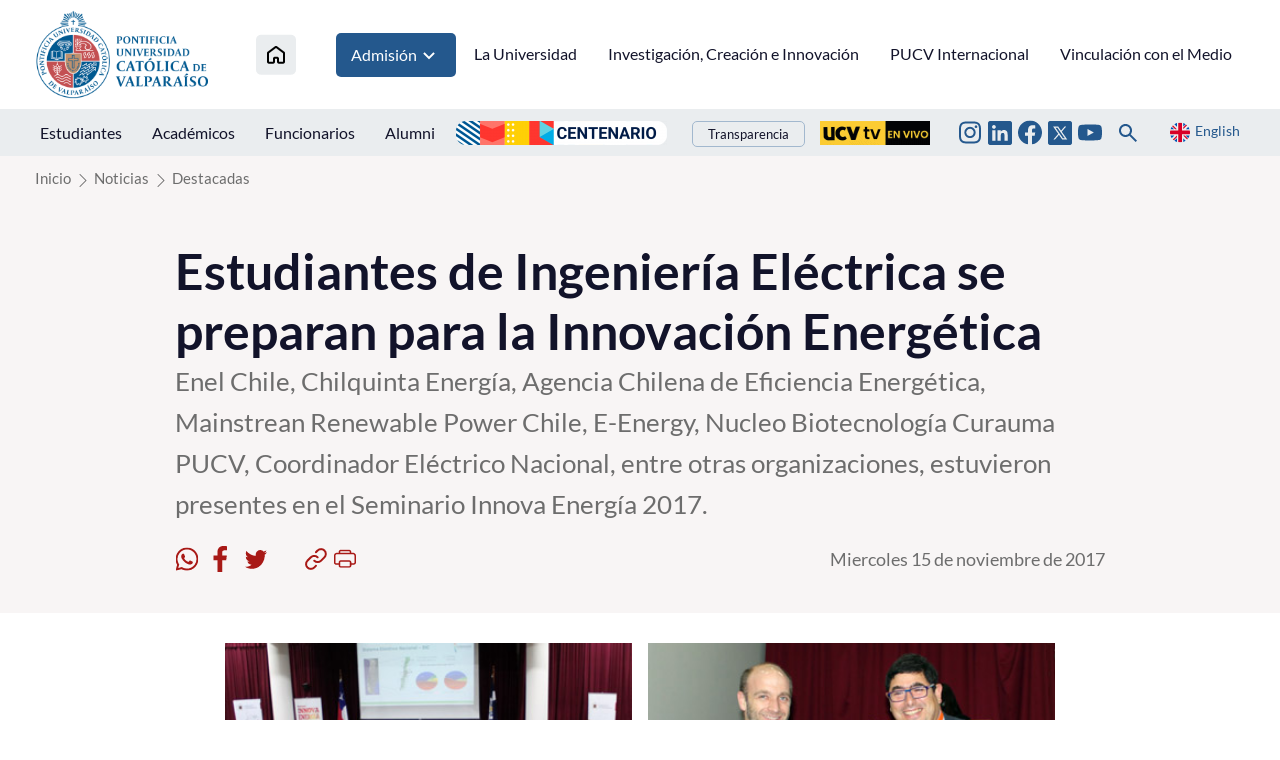

--- FILE ---
content_type: text/html; charset=utf-8
request_url: https://www.pucv.cl/pucv/noticias/destacadas/estudiantes-de-ingenieria-electrica-se-preparan-para-la-innovacion
body_size: 9452
content:
<!DOCTYPE HTML>
<html lang="es-CL">
    <head>
        <!-- Meta tags -->
        

<!-- 20171115180351 -->
<title>Estudiantes de Ingeniería Eléctrica se preparan para la Innovación Energética | </title>
<meta name="robots" content="index,follow,noodp,noydir">
<meta charset="utf-8">
<meta name="description" content="Enel Chile, Chilquinta Energía, Agencia Chilena de Eficiencia Energética, Mainstrean Renewable Power Chile, E-Energy, Nucleo Biotecnología Curauma PUCV, Coordinador Eléctrico Nacional, entre otras organizaciones, estuvieron presentes en el Seminario Innova Energía 2017.">
<link rel="canonical" href="https://www.pucv.cl/pucv/noticias/destacadas/estudiantes-de-ingenieria-electrica-se-preparan-para-la-innovacion">
<!-- utiles -->
<meta name="viewport" content="width=device-width, initial-scale=1.0">
<meta name="HandheldFriendly" content="True">
<meta name="format-detection" content="telephone=no">
<meta http-equiv="X-UA-Compatible" content="IE=edge">
<meta name="author" content="" >
<link rel="shorcut icon" href="/favicon.ico" type="image/x-icon">
<link rel="icon" href="/favicon.ico" type="image/x-icon">
<!-- Meta tags Twitter-->
<meta name="twitter:card" content="summary_large_image">
<meta name="twitter:site" content="@">
<meta name="twitter:title" content="Estudiantes de Ingeniería Eléctrica se preparan para la Innovación Energética">
<meta name="twitter:description" content="Enel Chile, Chilquinta Energía, Agencia Chilena de Eficiencia Energética, Mainstrean Renewable Power Chile, E-Energy, Nucleo Biotecnología Curauma PUCV, Coordinador Eléctrico Nacional, entre otras organizaciones, estuvieron presentes en el Seminario Innova Energía 2017.">

  
 
<meta property="twitter:image" content="https://www.pucv.cl/pucv/imag/v1/default/default_600x450.jpg" />
 
<!-- Meta tags FB  -->
<meta property="og:url" content="https://www.pucv.cl/pucv/noticias/destacadas/estudiantes-de-ingenieria-electrica-se-preparan-para-la-innovacion">
<meta property="og:type" content="website">
<meta property="og:title" content="Estudiantes de Ingeniería Eléctrica se preparan para la Innovación Energética">
<meta property="og:description" content="Enel Chile, Chilquinta Energía, Agencia Chilena de Eficiencia Energética, Mainstrean Renewable Power Chile, E-Energy, Nucleo Biotecnología Curauma PUCV, Coordinador Eléctrico Nacional, entre otras organizaciones, estuvieron presentes en el Seminario Innova Energía 2017.">

  
 
<meta property="og:image" content="https://www.pucv.cl/pucv/imag/v1/default/default_600x450.jpg">
<meta property="og:image:width" content="600">
<meta property="og:image:height" content="450">
 
<script type="application/ld+json">
    {
        "@context": "https://schema.org/",
        "@type": "NewsArticle",
        "mainEntityOfPage": {
            "@type": "Webpage",
            "name": "",
            "url": "https://www.pucv.cl/pucv/noticias/destacadas/estudiantes-de-ingenieria-electrica-se-preparan-para-la-innovacion"
        },
        "headline": "Estudiantes de Ingeniería Eléctrica se preparan para la Innovación Energética",
        "image": [
        
        ],
        "inLanguage": "es-ES",
        "datePublished": "",
        "author": {
            "@type": "Organization",
            "name": ""
        },
        "publisher": {
            "@type": "Organization",
            "logo": {"@type": "ImageObject", "url": "https://www.pucv.cl/pucv/imag/v1/logos/logo_web_uta.png"},
            "name": "",
            "sameAs": ["https://www.facebook.com/", "https://twitter.com/"]
        }
    }
</script>
        <!--CSS 2022-->
        <!-- Google Tag Manager -->
<script>(function(w,d,s,l,i){w[l]=w[l]||[];w[l].push({'gtm.start':
new Date().getTime(),event:'gtm.js'});var f=d.getElementsByTagName(s)[0],
j=d.createElement(s),dl=l!='dataLayer'?'&l='+l:'';j.async=true;j.src=
'https://www.googletagmanager.com/gtm.js?id='+i+dl;f.parentNode.insertBefore(j,f);
})(window,document,'script','dataLayer','GTM-T3PQ3WKK');</script>
<!-- End Google Tag Manager -->


<link href="/pucv/css/v2/css/main.css?v=2.0.24" rel="stylesheet" type="text/css">
<link href="/pucv/css/v2/css/gridpak.css?v=2.0.24" rel="stylesheet" type="text/css">
<link href="/pucv/css/v2/css/swiper.min.css?v=2.0.24" rel="stylesheet" type="text/css">
<link href="/pucv/css/v2/css/jquery.fancybox.min.css?v=2.0.24" rel="stylesheet" type="text/css">

        <link href="/pucv/css/v2/css/articulo.css" rel="stylesheet" type="text/css">
<link href="/pucv/css/v2/css/estilos_vtxt.css" rel="stylesheet" type="text/css">
    </head>
    <body class="articulo pucv2022">
        <!-- saltar al contenido-->
        <div class="access1">
            <a href="#contenido-ppal" tabindex="-1">Click acá para ir directamente al contenido</a>
        </div>
        <!--HEADER-->
        <!-- Google Tag Manager (noscript) -->
<noscript><iframe src="https://www.googletagmanager.com/ns.html?id=GTM-T3PQ3WKK"
height="0" width="0" style="display:none;visibility:hidden"></iframe></noscript>
<!-- End Google Tag Manager (noscript) -->

<header id="header" class="header">
    <!-- menú Escritorio -->
    <div class="desktop">
        <!-- navegación principal -->
        <div class="main-navbar">
            <div class="auxi">
                
                <!-- logo -->
                <figure class="cont-logo">
                    
                    <a href="/" target="_top">
                    
                        
                        <img src="/pucv/site/artic/20220615/imag/foto_0000000120220615160256/logo_header.png">
                        
                        
                    
                    </a>
                    
                </figure>
                <!-- /logo -->
                

                
                
                <!-- menú -->
                <nav class="nav nav-primary">
                    <ul class="cont-links">
                        
                        
                        <li class="home-link">
                            <a href="/" target="_top" title="Inicio">
                                <img src="/pucv/imag/v2/icon/ico_house.svg" alt="Icono home">
                            </a>
                        </li>
                        
                        
                
                
                
                
                
                
                    
                        
                        
                        <li class="admision">
                            
                            
                            <a href="#" onclick="return false;" target="_top" title="Admisión">Admisión
                                <img src="/pucv/imag/v2/icon/arrow_menu.svg" alt="">
                            </a>

                            <ul class="sub-menu">
                            
                                
                                <li><a href="https://www.pucv.cl/pucv/pregrado" target="_top" title="Pregrado">Pregrado</a></li>
                                
                            
                                
                                <li><a href="https://www.postgradospucv.cl/" target="_top" title="Postgrado">Postgrado</a></li>
                                
                            
                                
                                <li><a href="https://www.formacioncontinuapucv.cl/" target="_top" title="Formación Continua">Formación Continua</a></li>
                                
                            
                                
                            
                                
                            
                                
                            
                                
                            
                                
                            
                                
                            
                                
                            
                                
                            
                                
                            
                                
                            
                                
                            
                                
                            
                                
                            
                                
                            
                                
                            
                                
                            
                                
                            
                                
                            
                            </ul>
                            
                            
                            
                        </li>
                        
                        
                    
                    
                
                
                
                
                
                    
                    
                        
                        
                        <li>
                            <a href="/pucv/site/edic/base/port/universidad.html" target="_top" title="La Universidad">La Universidad</a>
                        </li>
                        
                        
                        
                    
                
                
                
                
                
                    
                    
                        
                        
                        <li>
                            <a href="https://www.pucv.cl/uuaa/site/edic/base/port/vinci.html" target="_top" title="Investigación, Creación e Innovación">Investigación, Creación e Innovación</a>
                        </li>
                        
                        
                        
                    
                
                
                
                
                
                    
                    
                        
                        
                        <li>
                            <a href="https://dgai.pucv.cl/" target="_top" title="PUCV Internacional">PUCV Internacional</a>
                        </li>
                        
                        
                        
                    
                
                
                
                
                
                    
                    
                        
                        
                        <li>
                            <a href="https://vinculacionpucv.cl/" target="_blank" title="Vinculación con el Medio">Vinculación con el Medio</a>
                        </li>
                        
                        
                        
                    
                
                
                    </ul>
                </nav>
                <!-- /menú -->
                
                
            </div>
        </div>
        <!-- /navegación principal -->
        <!-- Sub navegación -->
        <div class="sub-navbar">
            <div class="auxi">
                <nav class="nav nav-secondary">
                    <!-- links secundarios -->
                    
                        
                        <ul class="sub-links">
                        
                        
                            
                            
                                <li>
                                    
                                    
                                    
                                    <a href="https://estudiantespucv.cl/" target="_blank" title="Estudiantes">Estudiantes</a>
                                    
                                    
                                </li>
                            
                        
                        
                    
                        
                        
                            
                            
                                <li>
                                    
                                    
                                    
                                    <a href="/pucv/site/edic/base/port/academicos.html" target="_top" title="Académicos">Académicos</a>
                                    
                                    
                                </li>
                            
                        
                        
                    
                        
                        
                            
                            
                                <li>
                                    
                                    
                                    
                                    <a href="/pucv/site/edic/base/port/funcionarios.html" target="_top" title="Funcionarios">Funcionarios</a>
                                    
                                    
                                </li>
                            
                        
                        
                    
                        
                        
                            
                            
                                <li>
                                    
                                    
                                    
                                    <a href="https://alumni.pucv.cl/" target="_blank" title="Alumni">Alumni</a>
                                    
                                    
                                </li>
                            
                        
                        
                        </ul>
                        
                    
                    <div class="aright">
                        
                            
                                
                                
                                    
                                <ul class="banners-header">
                                    <li><a href="https://centenario.pucv.cl/" target="_blank"><img src="/pucv/site/artic/20250926/imag/foto_0000004520250926115021/2228x254.png"></a></li>
                                </ul>
                                    
                                    
                                             
                            
                                                
                        
                        
                            <ul class="links-int">
                                <li><a href="https://transparencia.pucv.cl/"  target="_blank">Transparencia</a></li>
                            </ul>
                        

                        
                            
                                
                                
                                    
                                    
                                        
                                <ul class="banners-header">
                                    <li><a href="https://ucvtv.cl/" target="_blank"><img src="/pucv/site/artic/20240902/imag/foto_0000000120240902132746/pucv-senal.gif"></a></li>
                                </ul>
                                        
                                        
                                    
                                             
                            
                        
                    
                        
                        
                        <ul class="rss">
                        
                        
                        
                            <li>
                                <a href="https://www.instagram.com/pucv_cl" target="_blank">
                                    <img src="/pucv/imag/v2/icon/ico_instagram.svg" title="Instagram">
                                </a>
                            </li>
                        
                        
                        
                        
                        
                        
                        
                            <li>
                                <a href="https://www.linkedin.com/school/266175/admin/feed/posts/" target="_top">
                                    <img src="/pucv/imag/v2/icon/ico_linkedin_top.svg" title="Linkedin">
                                </a>
                            </li>
                        
                        
                        
                        
                        
                        
                        
                            <li>
                                <a href="https://www.facebook.com/pucv.cl" target="_blank">
                                    <img src="/pucv/imag/v2/icon/ico_facebook.svg" title="Facebook">
                                </a>
                            </li>
                        
                        
                        
                        
                        
                        
                        
                            <li>
                                <a href="https://www.twitter.com/pucv_cl" target="_blank">
                                    <img src="/pucv/imag/v2/icon/icon_twitter_top.svg" title="Twitter">
                                </a>
                            </li>
                        
                        
                        
                        
                        
                        
                        
                            <li>
                                <a href="https://www.youtube.com/user/pucvprensa" target="_blank">
                                    <img src="/pucv/imag/v2/icon/ico_youtube.svg" title="Youtube">
                                </a>
                            </li>
                        
                        
                        
                        </ul>
                        
                        
                        <div class="box-buscador">
                            <!--formulario-->
<form class="search-cont" id="buscar_simple" method="get" action="/cgi-bin/prontus_search.cgi">
    <input type="hidden" name="search_prontus" value="pucv" />
    <input type="hidden" name="search_tmp" value="search.html" />
    <input type="hidden" name="search_modo" value="and" />
    <input type="hidden" name="search_orden" value="cro" />
    <input type="hidden" name="search_resxpag" value="12" />
    <input type="hidden" name="search_maxpags" value="20" />
    <input type="hidden" name="search_form" value="yes" />
    <div class="search-wrapper">
        <div class="input-holder">
            <input type="text" name="search_texto" placeholder="Ingresa tu búsqueda" class="search-input">
            <button class="search-icon btn">
                <span class="ic-search"></span>
            </button>
            <!-- icono despliegue buscador -->
            <div class="search-icon ic " onclick="addClass('.search-wrapper', 'active')">
                <span class="ic-search"></span>
            </div>
            <!-- FIN icono despliegue buscador -->
        </div>
        <!-- icono cierre buscador -->
        <span class="close" onclick="removeClass('.search-wrapper', 'active')">
            <i class="fa-solid fa-xmark"></i>
        </span>
        <!-- FIN icono cierre buscador -->
    </div>
</form>
<!--/formulario--> 

<script type="text/javascript">
    function addClass(el, className) {
        var el = document.querySelectorAll(el);

        for (i = 0; i < el.length; i++) {
            if (el.classList) {
                el[i].classList.add(className);
            } else {
                el[i].className += ' ' + className;
            }
        }
    }

    function removeClass(el, className) {
        var el = document.querySelectorAll(el);

        for (i = 0; i < el.length; i++) {

            if (el[i].classList) {
                el[i].classList.remove(className);
            } else {
                el[i].className = el.className.replace(new RegExp('(^|\\b)' + className.split(' ').join('|') + '(\\b|$)', 'gi'), ' ');
            }
        }
    }
</script>
                        </div>
                        <a href="#" class="idioma" onclick="Vistas.goEnglish();"><img src="/pucv/imag/v2/icon/ico_en.svg" alt=""><span>English</span></a>
                    </div>
                </nav>
                <!-- /menú -->
            </div>
            <div class="separa"></div>
        </div>
        <!-- /Sub navegación -->
    </div>
    <!-- FIN menú Escritorio -->
    <!-- menú móvil -->
    <div class="menu-responsive responsive ">
        
    
        <div class="top-bar">
            
            <!-- logo -->
            <figure class="cont-logo">
                
                <a href="/" target="_top">
                
                    
                    <img src="/pucv/site/artic/20220615/imag/foto_0000000120220615160256/logo_header.png">
                    
                    
                
                </a>
                
            </figure>
            <!-- /logo -->
            
            <div class="btns-sec">
                <input class="menu-btn" type="checkbox" id="menu-btn" />
                <label class="menu-icon" for="menu-btn"><span class="navicon"></span></label>
            </div>
        </div>
        <nav class="menu">
        
            
            <!-- menú -->
            <ul class="cont-links">
            
            
            
        
            
            
            
            
            
        
            
            
            
                <li>
                    
                    
                    
                    <a href="/pucv/site/edic/base/port/universidad.html" target="_top" title="La Universidad">La Universidad</a>
                    
                    
                </li>
            
            
            
        
            
            
            
                <li>
                    
                    
                    
                    <a href="https://www.pucv.cl/uuaa/site/edic/base/port/vinci.html" target="_top" title="Investigación, Creación e Innovación">Investigación, Creación e Innovación</a>
                    
                    
                </li>
            
            
            
        
            
            
            
                <li>
                    
                    
                    
                    <a href="https://dgai.pucv.cl/" target="_top" title="PUCV Internacional">PUCV Internacional</a>
                    
                    
                </li>
            
            
            
        
            
            
            
                <li>
                    
                    
                    
                    <a href="https://vinculacionpucv.cl/" target="_blank" title="Vinculación con el Medio">Vinculación con el Medio</a>
                    
                    
                </li>
            
            
            
            </ul>
            
        

        
            
        
            
            
            <ul class="cont-links admision">
                <li class="rot">Admisión</li>
                
                    
                    <li><a href="https://www.pucv.cl/pucv/pregrado" target="_top" title="Pregrado">Pregrado</a></li>
                    
                
                    
                    <li><a href="https://www.postgradospucv.cl/" target="_top" title="Postgrado">Postgrado</a></li>
                    
                
                    
                    <li><a href="https://www.formacioncontinuapucv.cl/" target="_top" title="Formación Continua">Formación Continua</a></li>
                    
                
                    
                
                    
                
                    
                
                    
                
                    
                
                    
                
                    
                
                    
                
                    
                
                    
                
                    
                
                    
                
                    
                
                    
                
                    
                
                    
                
                    
                
                    
                
            </ul>
            
            
        
            
        
            
        
            
        
            
        


            <ul class="sub-links">
            
            
                
                
                    <li>
                        
                        
                        
                        <a href="https://estudiantespucv.cl/" target="_blank" title="Estudiantes">Estudiantes</a>
                        
                        
                    </li>
                
            
            
            
                
                
                    <li>
                        
                        
                        
                        <a href="/pucv/site/edic/base/port/academicos.html" target="_top" title="Académicos">Académicos</a>
                        
                        
                    </li>
                
            
            
            
                
                
                    <li>
                        
                        
                        
                        <a href="/pucv/site/edic/base/port/funcionarios.html" target="_top" title="Funcionarios">Funcionarios</a>
                        
                        
                    </li>
                
            
            
            
                
                
                    <li>
                        
                        
                        
                        <a href="https://alumni.pucv.cl/" target="_blank" title="Alumni">Alumni</a>
                        
                        
                    </li>
                
            
            

            
                <li><a href="https://transparencia.pucv.cl/" target="_blank">Transparencia</a></li>
            
            </ul>
            <div class="separa"></div>
            <div class="bottom-menu">                

                <a href="#" title="" class="idioma" onclick="Vistas.goEnglish();"><img src="/pucv/imag/v2/icon/ico_en.svg" alt=""><span>English</span></a>
                
                
                <ul class="rss">
                
                
                
                    <li>
                        <a href="https://www.instagram.com/pucv_cl" target="_blank">
                            <img src="/pucv/imag/v2/icon/ico_instagram.svg" title="Instagram">
                        </a>
                    </li>
                
                
                
                
                
                
                
                    <li>
                        <a href="https://www.linkedin.com/school/266175/admin/feed/posts/" target="_top">
                            <img src="/pucv/imag/v2/icon/ico_linkedin_top.svg" title="Linkedin">
                        </a>
                    </li>
                
                
                
                
                
                
                
                    <li>
                        <a href="https://www.facebook.com/pucv.cl" target="_blank">
                            <img src="/pucv/imag/v2/icon/ico_facebook.svg" title="Facebook">
                        </a>
                    </li>
                
                
                
                
                
                
                
                    <li>
                        <a href="https://www.twitter.com/pucv_cl" target="_blank">
                            <img src="/pucv/imag/v2/icon/icon_twitter_top.svg" title="Twitter">
                        </a>
                    </li>
                
                
                
                
                
                
                
                    <li>
                        <a href="https://www.youtube.com/user/pucvprensa" target="_blank">
                            <img src="/pucv/imag/v2/icon/ico_youtube.svg" title="Youtube">
                        </a>
                    </li>
                
                
                
                </ul>
                
                
                
                
                    
                        
                        <ul class="banners-header">
                            <li><a href="https://centenario.pucv.cl/" target="_blank"><img src="/pucv/site/artic/20250926/imag/foto_0000004520250926115021/2228x254.png"></a></li>
                        </ul>
                        
                                                        
                    
                                 
                
                
                    
                        
                        
                            
                            <ul class="banners-header">
                                <li><a href="https://ucvtv.cl/" target="_blank"><img src="/pucv/site/artic/20240902/imag/foto_0000000120240902132746/pucv-senal.gif"></a></li>
                            </ul>
                            
                                                        
                    
                                
                <div class="box-buscador">
                    <!--formulario-->
<form id="buscar_simple" method="get" action="/cgi-bin/prontus_search.cgi">
    <input type="hidden" name="search_prontus" value="pucv" />
    <input type="hidden" name="search_tmp" value="search.html" />
    <input type="hidden" name="search_modo" value="and" />
    <input type="hidden" name="search_orden" value="cro" />
    <input type="hidden" name="search_resxpag" value="12" />
    <input type="hidden" name="search_maxpags" value="20" />
    <input type="hidden" name="search_form" value="yes" />
    <input type="text" name="search_texto" value="Buscar..." class="campo" onclick="this.value=''">
    <input type="image" src="/pucv/imag/v2/icon/ico_lupa.svg" value="Buscar" alt="Buscar" class="lupa">
</form>
<!--/formulario-->
                </div>
                <div class="separa"></div>
            </div>
        </nav>
    </div>
    <!-- FIN menú móvil -->
</header>
        <!--/HEADER-->
        <!--CONTENIDO-->
        <div class="main">
            <header class="enc-port enc-bg">
                <div class="auxi">
                    <!-- encabezado con botón -->
                    <div class="enc-nav">
                        <!--breadcrumbs-->
<div class="breadcrumbs">
    <span class="breadcrumb"><a href="/">Inicio</a></span>
    
        
        
    <span class="breadcrumb"><a
            href="/pucv/site/tax/port/all/taxport_1___1.html">Noticias</a></span>
        
        
        
        
    <span class="breadcrumb"><a
            href="/pucv/site/tax/port/all/taxport_1_73__1.html">Destacadas</a></span>
        
        
        
    
</div>
                    </div>
                    <!-- /FIN encabezado con botón -->
                    <div class="enc-main">
    
    <h1 id="#contenido-ppal">Estudiantes de Ingeniería Eléctrica se preparan para la Innovación Energética</h1>
    <p>Enel Chile, Chilquinta Energía, Agencia Chilena de Eficiencia Energética, Mainstrean Renewable Power Chile, E-Energy, Nucleo Biotecnología Curauma PUCV, Coordinador Eléctrico Nacional, entre otras organizaciones, estuvieron presentes en el Seminario Innova Energía 2017.</p>
    <script>
    var share_url = 'https://web.whatsapp.com/send?text=https://www.pucv.cl/pucv/noticias/destacadas/estudiantes-de-ingenieria-electrica-se-preparan-para-la-innovacion';
   if(/Android|webOS|iPhone|iPad|iPod|BlackBerry|IEMobile|Opera Mini/i.test(navigator.userAgent) ) {
      share_url = 'whatsapp://send?text=https://www.pucv.cl/pucv/noticias/destacadas/estudiantes-de-ingenieria-electrica-se-preparan-para-la-innovacion';
   }
</script>
<div class="toolbar">
    <!-- botones redes sociales -->
    <ul class="cont-share">
        <li class="rss">
            <figure><a href="#" class="wsp" onclick="window.open(share_url,'','width=555,height=330'); return false;">
                <img src="/pucv/imag/v2/icon/icon_wsp.svg" alt="">
            </a></figure>
        </li>
        <li class="rss">
            <figure><a href="#" class="face" onclick="window.open('https://www.facebook.com/sharer/sharer.php?u=https://www.pucv.cl/pucv/noticias/destacadas/estudiantes-de-ingenieria-electrica-se-preparan-para-la-innovacion','','width=555,height=330'); return false;">
                <img src="/pucv/imag/v2/icon/icon_facebook.svg" alt="">
            </a></figure>
        </li>
        <li class="rss last">
            <figure><a href="#" class="twitter" onclick="window.open('https://twitter.com/intent/tweet?text=Estudiantes de Ingeniería Eléctrica se preparan para la Innovación Energética&url='+ encodeURIComponent(document.title) + 'https://www.pucv.cl/pucv/noticias/destacadas/estudiantes-de-ingenieria-electrica-se-preparan-para-la-innovacion','','width=555,height=330'); return false;">
                <img src="/pucv/imag/v2/icon/icon_twitter.svg" alt="">
            </a></figure>
        </li>
        <li>
            <figure><a href="#" class="link" onclick="Utiles.copiarEnlace('https://www.pucv.cl/pucv/noticias/destacadas/estudiantes-de-ingenieria-electrica-se-preparan-para-la-innovacion'); return false;">
                <img src="/pucv/imag/v2/icon/icon_link.svg" alt="">
            </a></figure>
        </li>
        <li>
            <figure><a href="#" class="print" onclick="Utiles.imprimirArticulo('https://www.pucv.cl/pucv/site/artic/20171115/pags/20171115180351.html'); return false;">
                <img src="/pucv/imag/v2/icon/icon_print.svg" alt="">
            </a></figure>
        </li>
    </ul>
    <!-- FIN botones redes sociales -->
    <p class="fecha">Miercoles 15 de noviembre de 2017</p>
</div>
</div>
                </div>
            </header>
            <div class="cont-art art-general">
                <div class="auxi">
                    <div class="row inv">
                        <div class="col xs-12 xsm-12 sm-12 md-12 lg-12">
                            <section class="enc-art">
                                <div class="auxi">
                                    
<div class="img-wrap doble">
    <figure class="imagen">
        <img src="/pucv/site/artic/20171115/imag/foto_0000000820171115180351.jpg" alt="Estudiantes de Ingeniería Eléctrica se preparan para la Innovación Energética - Foto 1">
    </figure>
    
    <figure class="imagen">
        <img src="/pucv/site/artic/20171115/imag/foto_0000000720171115180351.jpg" alt="Estudiantes de Ingeniería Eléctrica se preparan para la Innovación Energética - Foto 2">
    </figure>
    
</div>


                                </div>
                            </section>
                            <!-- artículo  -->
                            <section class="art-content">
                                <div class="auxi">
                                    
<!--STIT_vtxt_cuerpo-->
<div class="anclas">
    
</div>
<!--FIN STIT_vtxt_cuerpo-->
<div class="CUERPO">
    
    <p>15.11.2017</p>
<p>Durante toda la mañana del lunes 13 de noviembre, estudiantes de la Escuela de Ingeniería Eléctrica llevaron a cabo el seminario del proyecto “Innova Energía. Jornada de Eficiencia Energética PUCV 2017”, ganador de un Fondo de Desarrollo Institucional (FDI) del Ministerio de Educación, con el apoyo de su Escuela y de la Dirección de Asuntos Estudiantiles (DAE) – Vicerrectoría Académica.</p>
<p>José Martínez, estudiante organizador del evento, indicó que “dentro del foco que tienen los jóvenes hoy en día, la innovación es fundamental, especialmente el desarrollo de nuevas tecnologías y nuestros intereses van por el lado de la energía, así que buscamos empresas que estuvieran trabajando en la innovación y eficiencia energética para generar diálogos entre estudiantes y el mundo laboral”.</p>
<p>Vicente Pérez, estudiante de Ingeniería Eléctrica, comentó que “es importante mantenerse actualizado en el área y desde el primer año de estudio de la carrera ir visualizando el campo laboral y la forma en que podemos innovar, eso nos permitirá ir a la vanguardia cuando nos enfrentemos al trabajo”.</p>
<p>De esta forma y en el marco de la semana de la Escuela de Ingeniería Eléctrica diversas organizaciones relacionadas al mundo de la energía estuvieron presentes en el Seminario, tanto del ámbito empresarial, como universitario y del gobierno, quienes entregaron su visión sobre la actualidad y los desafíos en los que se encuentra nuestro país.</p>
<p>Esteban Montiglio, Seremi de Energía de la Región de Valparaíso, comentó que “de partida la energía siempre es algo nuevo y es importante que los profesionales se formen con disciplina pero que tengan la visión para pensar un mundo nuevo y mejor. Nuestra matriz está cambiando por lo que es fundamental que exploren nuevas formas de generación eléctrica compatibles con el medio ambiente”.</p>
<p>Asimismo, la autoridad en Energía hizo hincapié en los desafíos a nivel regional: “Hay que desarrollar la generación fotovoltaica de Petorca, San Felipe y Los Andes. Tenemos una costa importante donde podemos desarrollar energía motriz y undimotriz. Nuestra región es una de las más afectadas por el cambio climático y debemos desarrollar energías amigables con nuestro medio ambiente”.</p>
<p><strong>INNOVA ENERGÍA 2017</strong></p>
<p>Las principales temáticas del seminario fueron la Interconexión de los sistemas eléctricos SING-SIC, energías renovables en Chile, electromovilidad, medidores inteligentes e innovación en materias de eficiencia energética, divididos en dos bloques: actualidad del ámbito eléctrico y eficiencia energética.</p>
<p>José Martínez, comentó que “la motivación de nuestros compañeros es difícil captarla, sin embargo las inscripciones son más de las que habíamos presupuestado. En nuestra Escuela hay un gran interés por la innovación y la energía, reconociendo que los mayores desafíos actualmente son la electromovilidad, el tema de la interconexión SING-SIC y las redes inteligentes”.</p>
<p>De forma paralela, los presentes también fueron parte del Workshop, donde empresas e instituciones que participaron durante el seminario tuvieron un espacio de difusión y networking.</p>
<p>Para finalizar, se realizó un foro de innovación en eficiencia energética donde participaron la Agencia Chilena de Eficiencia Energética, el Núcleo de Biotecnología de Curauma, el Laboratorio de Fotometría y Control de Calidad PUCV y E-Energy.</p>
<p><em>Sharon Bodenstein</em></p>
<p><em>Dirección de Asuntos Estuadiantiles</em></p>
<div id="extensionInstalled" style="display: none;"></div>
<div id="extensionInstalled" style="display: none;"></div>
<div id="extensionInstalled" style="display: none;"></div>
<div id="extensionInstalled" style="display: none;"></div>
<div id="extensionInstalled" style="display: none;"></div>
<div id="extensionInstalled" style="display: none;"></div>
<div id="extensionInstalled" style="display: none;"></div>
<div id="extensionInstalled" style="display: none;"></div>
<div id="extensionInstalled" style="display: none;"></div>
<div id="extensionInstalled" style="display: none;"></div>
<div id="extensionInstalled" style="display: none;"></div>
<div id="extensionInstalled" style="display: none;"></div>
<div id="extensionInstalled" style="display: none;"></div>
<div id="extensionInstalled" style="display: none;"></div>
<div id="extensionInstalled" style="display: none;"></div>
<div id="extensionInstalled" style="display: none;"></div>
<div id="extensionInstalled" style="display: none;"></div>
<div id="extensionInstalled" style="display: none;"></div>
<div id="extensionInstalled" style="display: none;"></div>
<div id="extensionInstalled" style="display: none;"></div>
<div id="extensionInstalled" style="display: none;"></div>
<div id="extensionInstalled" style="display: none;"></div>
</div>


                                    
<div class="img-wrap doble">
    <figure class="imagen">
        <img src="/pucv/site/artic/20171115/imag/foto_0000000620171115180351.jpg" alt="Estudiantes de Ingeniería Eléctrica se preparan para la Innovación Energética - Foto 3">
    </figure>
    
</div>


                                    


                                </div>
                            </section>
                            <!-- /artículo  -->
                        </div>
                    </div>
                </div>
                <div class="separa"></div>
            </div>
            <!-- Start Relacionados -->



<!-- Art Relacionados -->
<section class="sec-temas arts">
    <div class="auxi">
        <header class="cont-tit">
            
            <h2 class="tit">Artículos relacionados</h2>
            
        </header>
        
        <div class="row">
            
            
            
            <article class="tema col xs-12 xsm-12 sm-6 md-3 lg-3">
                <a href="/pucv/sin-titulo-234739854">
                    
                    <img src="/pucv/site/artic/20260116/imag/foto_0000000220260116151622/805x605_foto.png" alt="Líderes PUCV: Desde los laboratorios del Instituto de Química, Felipe Ahumada ideó una fórmula innovadora para tratar la dermatitis atópica">
                    
                    
                    <footer>
                        <h3 class="title">Líderes PUCV: Desde los laboratorios del Instituto de Química, Felipe Ahumada ideó una fórmula innovadora para tratar la dermatitis atópica</h3>
                    </footer>
                </a>
            </article>
            
            
            
            
            <article class="tema col xs-12 xsm-12 sm-6 md-3 lg-3">
                <a href="/pucv/noticias/destacadas/trayectorias-que-construyen-la-pucv-reconocen-a-funcionarias-y">
                    
                    <img src="/pucv/site/artic/20260116/imag/foto_0000000520260116134915/Diseno_sin_titulo_-_2026-01-16T134557.437.png" alt="Trayectorias que construyen la PUCV: reconocen a funcionarias y funcionarios por años de servicio">
                    
                    
                    <footer>
                        <h3 class="title">Trayectorias que construyen la PUCV: reconocen a funcionarias y funcionarios por años de servicio</h3>
                    </footer>
                </a>
            </article>
            
            
            
            
            <article class="tema col xs-12 xsm-12 sm-6 md-3 lg-3">
                <a href="/pucv/noticias/destacadas/universidad-lamenta-fallecimiento-del-profesor-emerito-raimundo-villarroel">
                    
                    <img src="/pucv/site/artic/20260115/imag/foto_0000000120260115095340/foto_0000000120250704104033.jpg" alt="Universidad lamenta fallecimiento del Profesor Emérito Raimundo Villarroel">
                    
                    
                    <footer>
                        <h3 class="title">Universidad lamenta fallecimiento del Profesor Emérito Raimundo Villarroel</h3>
                    </footer>
                </a>
            </article>
            
            
        </div>
    </div>
    <div class="separa"></div>
</section>
<!-- /Art Relacionados -->
<script>
    if(!document.querySelectorAll("section.sec-temas article").length) document.querySelector("section.sec-temas").style.display = "none"
</script>


<!-- End Relacionados -->
        </div>
        <!--/CONTENIDO-->
        <!--FOOTER-->
        <footer class="footer">
    <div class="auxi">
    
        <figure class="footer-logo">
            
                
                <img src="/pucv/site/artic/20220622/imag/foto_0000000120220622103220/logo-footer.gif" title="Logo footer nuevo diseño 2022" alt="Logo footer nuevo diseño 2022">
                
                
            
        </figure>
    

    
        
        <ul class="nav-footer">
        
        
        
            
            
            <li>
                <a href="https://navegador.pucv.cl" target="_blank" title="Navegador Académico">Navegador Académico</a>
            </li>
            
        
        
            
        
        
    
        
        
        
            
            
            <li>
                <a href="http://biblioteca.pucv.cl/" target="_blank" title="Biblioteca">Biblioteca</a>
            </li>
            
        
        
            
        
        
    
        
        
        
            
            
            <li>
                <a href="https://euv.cl/" target="_top" title="Ediciones PUCV">Ediciones PUCV</a>
            </li>
            
        
        
            
        
        
    
        
        
        
            
            
            <li>
                <a href="https://pucv.cl/pucv/trabaja-con-nosotros" target="_blank" title="Trabaja con nosotros">Trabaja con nosotros</a>
            </li>
            
        
        
            
        </ul>
            
        
        
    
        
        
        <ul class="nav-footer">
        
        
            
            
            <li>
                <a href="https://transparencia.pucv.cl/" target="_blank" title="Transparencia">Transparencia</a>
            </li>
            
        
        
        
        </ul>
        
    

    
    
        <ul class="info-footer">
    
    
        
        
            
            <li class="info">
                <a href="https://www.google.cl/maps/place/Pontificia+Universidad+Cat%C3%B3lica+de+Valpara%C3%ADso/@-33.0445752,-71.6084738,17z/data=!4m8!1m2!2m1!1spucv+maps!3m4!1s0x0:0x2fc6c888d7a2a712!8m2!3d-33.0444073!4d-71.6058719" target="_blank">
                    <img src="/pucv/imag/v2/icon/ico_mapa_dos.svg" alt="Av. Brasil N° 2950, Valparaíso, Chile.">Av. Brasil N° 2950, Valparaíso, Chile.
                </a>
            </li>
            
            
        
        
    
    
    
    
    
        
        
            
            <li class="info">
                <a href="tel://+56 32 227 3000" target="_blank">
                    <img src="/pucv/imag/v2/icon/ico_phone.svg" alt="56 32 227 3000">56 32 227 3000
                </a>
            </li>
            
            
        
        
    
    
    
    
    
        
        
            
            <li class="info">
                <a href="mailto:info@pucv.cl" target="_blank">
                    <img src="/pucv/imag/v2/icon/ico_mail.svg" alt="info@pucv.cl">info@pucv.cl
                </a>
            </li>
            
            
        
        
    
    
    
    
    
        
        
            
            
            <li class="rss">
                <a href="https://www.facebook.com/pucv.cl" target="_blank">
                    <img src="/pucv/imag/v2/icon/footer_ico_facebook.png" alt="[Footer] Facebook">
                </a>
            </li>
            
        
        
    
    
    
    
    
        
        
            
            
            <li class="rss">
                <a href="https://www.instagram.com/pucv_cl" target="_blank">
                    <img src="/pucv/imag/v2/icon/footer_ico_instagram.png" alt="[Footer] Instagram">
                </a>
            </li>
            
        
        
    
    
    
    
    
        
        
            
            
            <li class="rss">
                <a href="https://www.twitter.com/pucv_cl" target="_blank">
                    <img src="/pucv/imag/v2/icon/icon_twitter_bottom.svg" alt="[Footer] Twitter">
                </a>
            </li>
            
        
        
    
    
    
    
    
        
        
            
            
            <li class="rss">
                <a href="https://www.youtube.com/user/pucvprensa" target="_blank">
                    <img src="/pucv/imag/v2/icon/footer_ico_youtube.png" alt="[Footer] Youtube">
                </a>
            </li>
            
        
        
    
    
        </ul>
    
    

    
        
        <ul class="logos-footer">
        
        
        
            <li>
                <figure class="footer-logos">
                    <a href="https://www.cnachile.cl/Paginas/Inicio.aspx" target="_top">
                        
                        <img src="/pucv/site/artic/20220622/imag/foto_0000002920220622110457/Logo_G9_Slogan.png" width="1024" height="300" alt="Acreditación 1" title="Acreditación 1">
                        
                        
                    </a>
                </figure>
            </li>
        
        
        
        </ul>
        
    
    </div>
</footer>
        <!--/FOOTER-->
        <!--JS-->
        <meta name="facebook-domain-verification" content="5s4y2xn2o8d4fhbk31snlei76odw9r" />

<!-- Global site tag (gtag.js) - Google Ads: 303961020 -->
<script async src="https://www.googletagmanager.com/gtag/js?id=AW-303961020"></script>
<script>
  window.dataLayer = window.dataLayer || [];
  function gtag(){dataLayer.push(arguments);}
  gtag('js', new Date());

  gtag('config', 'AW-303961020');
</script>

<script language='JavaScript1.1' async src='//pixel.mathtag.com/event/js?mt_id=1559347&mt_adid=248380&mt_exem=&mt_excl=&v1=&v2=&v3=&s1=&s2=&s3='></script>

<!-- Segment Pixel - Pixel - Universidad PUCV RMK - DO NOT MODIFY -->
<script src="https://secure.adnxs.com/seg?add=27541891&t=1" type="text/javascript"></script>
<!-- End of Segment Pixel -->

<!-- JS comunes rediseño -->
<script src="/pucv/js-local/v2/jquery/jquery-3.6.0.min.js"></script>
<script src="/pucv/js-local/v2/jquery/jquery-migrate-1.2.1.min.js"></script>
<script src="/pucv/js-local/v2/swiper.min.js"></script>
<script src="/pucv/js-local/v2/js-global.js?v=1.0.0"></script>
<script src="/pucv/js-local/v2/fancybox/jquery.fancybox.min.js"></script>
<!-- JS anteriores -->
<script type="text/javascript" src="/pucv/js-local/Utiles.class.js"></script>
<script type="text/javascript" src="/pucv/js-local/FontSize.class.js"></script>
<script type="text/javascript" src="/pucv/js-local/Vistas.class.js"></script>

<!-- Player -->
<script type="text/javascript" src="/pucv/js-local/prontusplayer/prontusPlayer.min.js"></script>
<link rel="stylesheet" href="/pucv/css/v1/controls.css">
<!-- /Player -->

<script type="text/javascript" src="/pucv/js-local/UtilesPUCV.class.js"></script>

<script src="https://www.google.com/recaptcha/api.js"></script>
<script type="text/javascript" src="/pucv/js-local/v2/Encuesta.class.js"></script>


<script type="text/javascript">
$(document).ready(function(){
    UtilesPUCV.init();
});
</script>
<!-- C\xF3digo Google Analytics -->
<script>
  (function(i,s,o,g,r,a,m){i['GoogleAnalyticsObject']=r;i[r]=i[r]||function(){
  (i[r].q=i[r].q||[]).push(arguments)},i[r].l=1*new Date();a=s.createElement(o),
  m=s.getElementsByTagName(o)[0];a.async=1;a.src=g;m.parentNode.insertBefore(a,m)
  })(window,document,'script','//www.google-analytics.com/analytics.js','ga');

  ga('create', 'UA-23152143-1', 'auto');
  ga('send', 'pageview');

</script>

<script id="navegg" type="text/javascript">
  (function(n,v,g){o="Navegg";if(!n[o]){
    a=v.createElement('script');a.src=g;b=document.getElementsByTagName('script')[0];
    b.parentNode.insertBefore(a,b);n[o]=n[o]||function(parms){
    n[o].q=n[o].q||[];n[o].q.push([this, parms])};}})
  (window, document, 'https://tag.navdmp.com/universal.min.js');
  window.naveggReady = window.naveggReady||[];
  window.nvg53323 = new Navegg({
    acc: 53323
  });
</script>


<!-- Google Tag Manager -->
<script>(function(w,d,s,l,i){w[l]=w[l]||[];w[l].push({'gtm.start':
new Date().getTime(),event:'gtm.js'});var f=d.getElementsByTagName(s)[0],
j=d.createElement(s),dl=l!='dataLayer'?'&l='+l:'';j.async=true;j.src=
'https://www.googletagmanager.com/gtm.js?id='+i+dl;f.parentNode.insertBefore(j,f);
})(window,document,'script','dataLayer','GTM-5B285L8');</script>
<!-- End Google Tag Manager -->

<script>
	// cerrar modal
	$('.modal-selector .btn-sec').click(function () {
		$.fancybox.close();
	});
</script>

<!-- Google tag (gtag.js) -->

<script async src="https://www.googletagmanager.com/gtag/js?id=G-M66NFXK63Q"></script>

<script>
  window.dataLayer = window.dataLayer || [];
  function gtag(){dataLayer.push(arguments);}
  gtag('js', new Date());
  gtag('config', 'G-M66NFXK63Q');
</script>
    </body>
</html>


--- FILE ---
content_type: image/svg+xml
request_url: https://www.pucv.cl/pucv/imag/v2/icon/ico_en.svg
body_size: 1952
content:
<svg width="20" height="21" viewBox="0 0 20 21" fill="none" xmlns="http://www.w3.org/2000/svg">
<g clip-path="url(#clip0_2729_6321)">
<mask id="mask0_2729_6321" style="mask-type:luminance" maskUnits="userSpaceOnUse" x="0" y="0" width="20" height="21">
<path d="M10 20.4753C15.5228 20.4753 20 15.9982 20 10.4753C20 4.95249 15.5228 0.475342 10 0.475342C4.47715 0.475342 0 4.95249 0 10.4753C0 15.9982 4.47715 20.4753 10 20.4753Z" fill="white"/>
</mask>
<g mask="url(#mask0_2729_6321)">
<path d="M0 0.475342L0.3125 1.33472L0 2.23315V3.13159L1.25 5.24097L0 7.35034V8.60034L1.25 10.4753L0 12.3503V13.6003L1.25 15.7097L0 17.8191V20.4753L0.859375 20.1628L1.75781 20.4753H2.65625L4.76562 19.2253L6.875 20.4753H8.125L10 19.2253L11.875 20.4753H13.125L15.2344 19.2253L17.3438 20.4753H20L19.6875 19.616L20 18.7175V17.8191L18.75 15.7097L20 13.6003V12.3503L18.75 10.4753L20 8.60034V7.35034L18.75 5.24097L20 3.13159V0.475342L19.1406 0.787842L18.2422 0.475342H17.3438L15.2344 1.72534L13.125 0.475342H11.875L10 1.72534L8.125 0.475342H6.875L4.76562 1.72534L2.65625 0.475342H0Z" fill="#EEEEEE"/>
<path d="M13.125 0.475342V4.69409L17.3438 0.475342H13.125ZM20 3.13159L15.7812 7.35034H20V3.13159ZM0 7.35034H4.21875L0 3.13159V7.35034ZM2.65625 0.475342L6.875 4.69409V0.475342H2.65625ZM6.875 20.4753V16.2566L2.65625 20.4753H6.875ZM0 17.8191L4.21875 13.6003H0V17.8191ZM20 13.6003H15.7812L20 17.8191V13.6003ZM17.3438 20.4753L13.125 16.2566V20.4753H17.3438Z" fill="#0052B4"/>
<path d="M0 0.475342V2.23315L5.11719 7.35034H6.875L0 0.475342ZM8.125 0.475342V8.60034H0V12.3503H8.125V20.4753H11.875V12.3503H20V8.60034H11.875V0.475342H8.125ZM18.2422 0.475342L13.125 5.59253V7.35034L20 0.475342H18.2422ZM6.875 13.6003L0 20.4753H1.75781L6.875 15.3582V13.6003ZM13.125 13.6003L20 20.4753V18.7175L14.8828 13.6003H13.125Z" fill="#D80027"/>
</g>
</g>
<defs>
<clipPath id="clip0_2729_6321">
<rect width="20" height="20" fill="white" transform="translate(0 0.475342)"/>
</clipPath>
</defs>
</svg>
